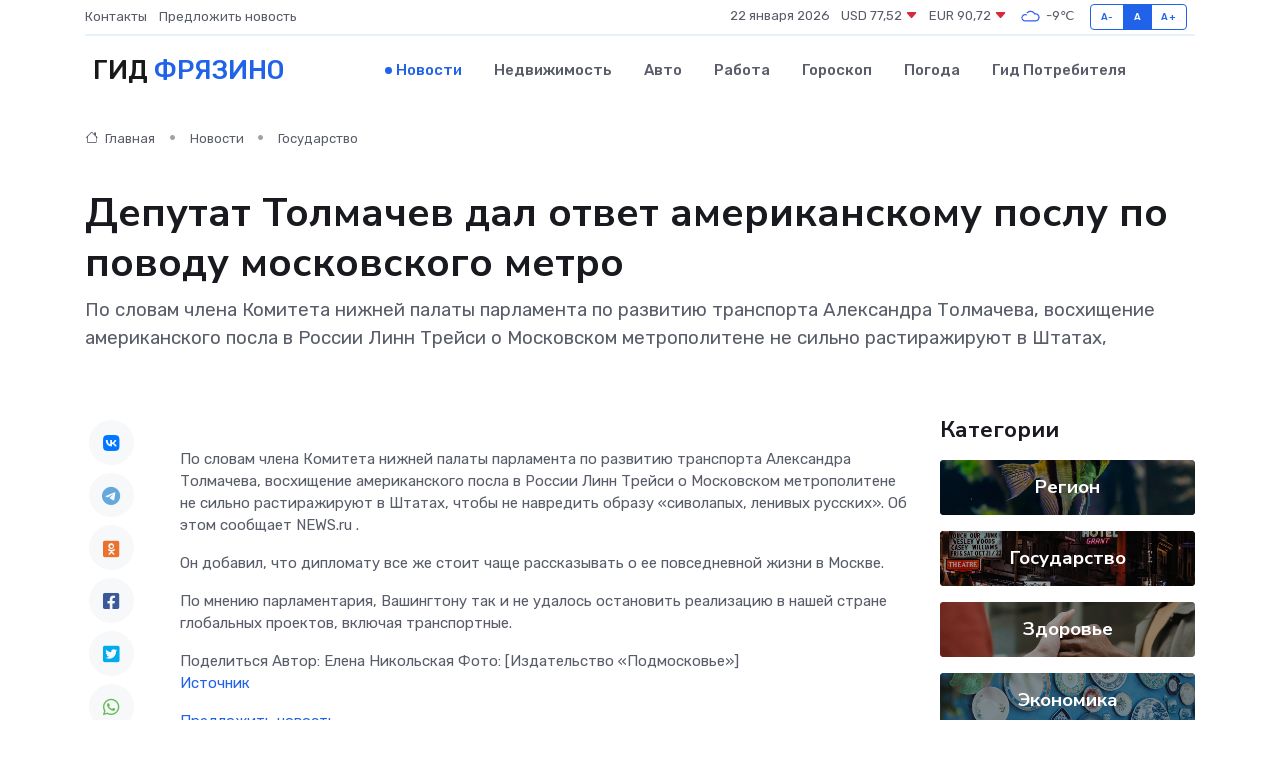

--- FILE ---
content_type: text/html; charset=utf-8
request_url: https://www.google.com/recaptcha/api2/aframe
body_size: 266
content:
<!DOCTYPE HTML><html><head><meta http-equiv="content-type" content="text/html; charset=UTF-8"></head><body><script nonce="ofhTUNNkHcboosZ3-rN_yQ">/** Anti-fraud and anti-abuse applications only. See google.com/recaptcha */ try{var clients={'sodar':'https://pagead2.googlesyndication.com/pagead/sodar?'};window.addEventListener("message",function(a){try{if(a.source===window.parent){var b=JSON.parse(a.data);var c=clients[b['id']];if(c){var d=document.createElement('img');d.src=c+b['params']+'&rc='+(localStorage.getItem("rc::a")?sessionStorage.getItem("rc::b"):"");window.document.body.appendChild(d);sessionStorage.setItem("rc::e",parseInt(sessionStorage.getItem("rc::e")||0)+1);localStorage.setItem("rc::h",'1769075467571');}}}catch(b){}});window.parent.postMessage("_grecaptcha_ready", "*");}catch(b){}</script></body></html>